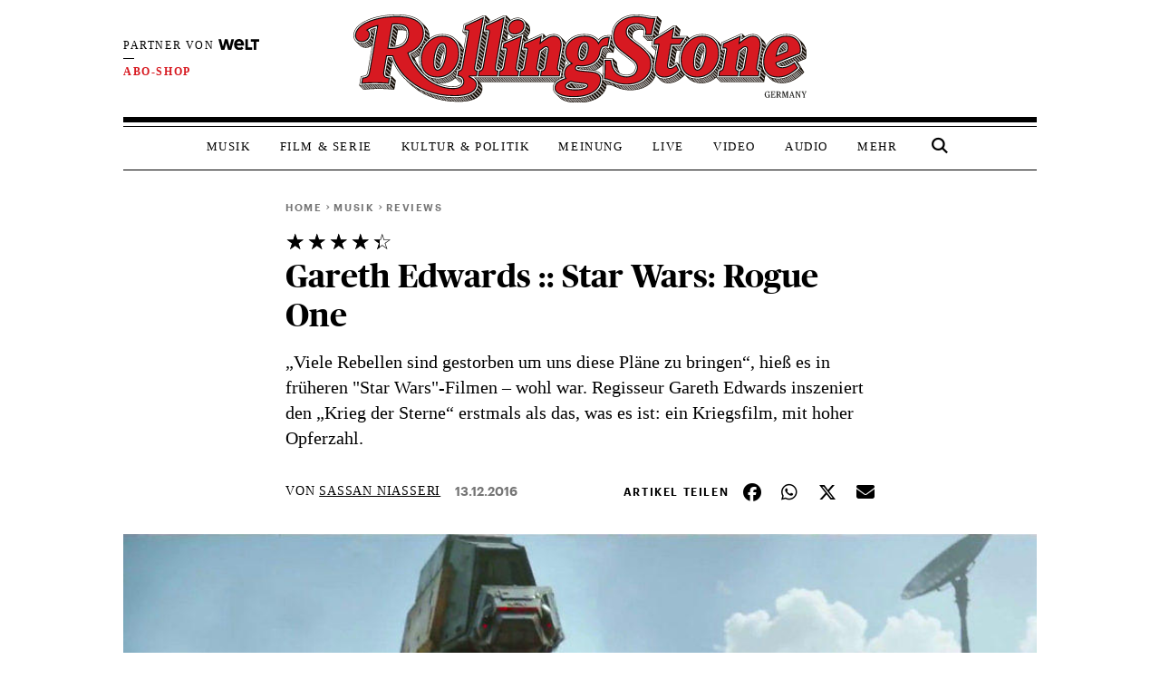

--- FILE ---
content_type: application/x-javascript;charset=utf-8
request_url: https://as.rollingstone.de/id?d_visid_ver=5.4.0&d_fieldgroup=A&mcorgid=B21B678254F601E20A4C98A5%40AdobeOrg&mid=50396815622405010169027718715076564089&d_coppa=true&ts=1762127869321
body_size: -38
content:
{"mid":"50396815622405010169027718715076564089"}

--- FILE ---
content_type: application/javascript
request_url: https://www.rollingstone.de/wp-content/plugins/cms-banner-article/js/cms-article-banner.js?ver=1.0
body_size: 182
content:
document.addEventListener("DOMContentLoaded", function() {
    const widgetContainer = document.getElementById('article-banner-widget-area');
    if (!widgetContainer) return;

    function isIOS() {
        return /iPhone/.test(navigator.userAgent) && !window.MSStream;
    }

    function isMobile() {
        return /Android|webOS|iPhone|iPad|iPod|BlackBerry|IEMobile|Opera Mini/i.test(navigator.userAgent);
    }

    const iosCheckbox = widgetContainer.querySelector('[name*="ios_checkbox"]');

    if (!isMobile()) {
        widgetContainer.style.display = 'none';
    } else if (iosCheckbox && iosCheckbox.checked && !isIOS()) {
        widgetContainer.style.display = 'none';
    }
});